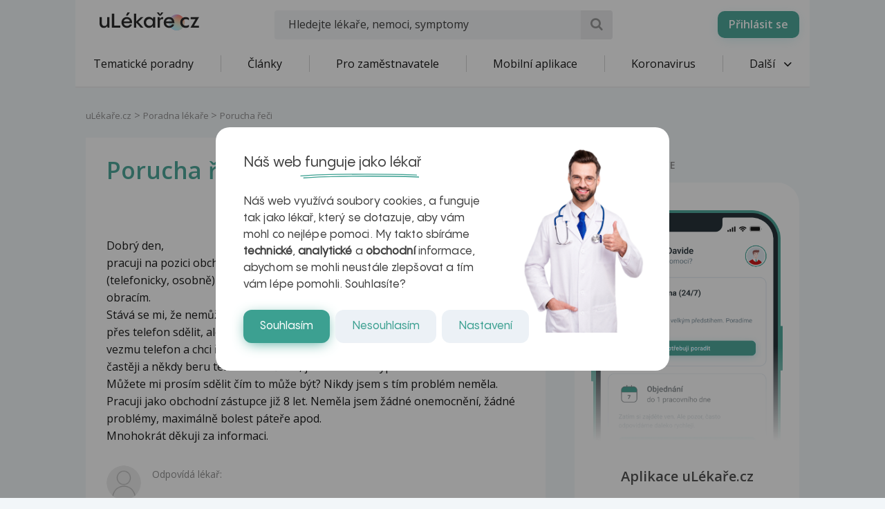

--- FILE ---
content_type: text/html; charset=utf-8
request_url: https://www.google.com/recaptcha/api2/aframe
body_size: 163
content:
<!DOCTYPE HTML><html><head><meta http-equiv="content-type" content="text/html; charset=UTF-8"></head><body><script nonce="i0vi1ntomwejFJF7TKeylA">/** Anti-fraud and anti-abuse applications only. See google.com/recaptcha */ try{var clients={'sodar':'https://pagead2.googlesyndication.com/pagead/sodar?'};window.addEventListener("message",function(a){try{if(a.source===window.parent){var b=JSON.parse(a.data);var c=clients[b['id']];if(c){var d=document.createElement('img');d.src=c+b['params']+'&rc='+(localStorage.getItem("rc::a")?sessionStorage.getItem("rc::b"):"");window.document.body.appendChild(d);sessionStorage.setItem("rc::e",parseInt(sessionStorage.getItem("rc::e")||0)+1);localStorage.setItem("rc::h",'1769436574112');}}}catch(b){}});window.parent.postMessage("_grecaptcha_ready", "*");}catch(b){}</script></body></html>